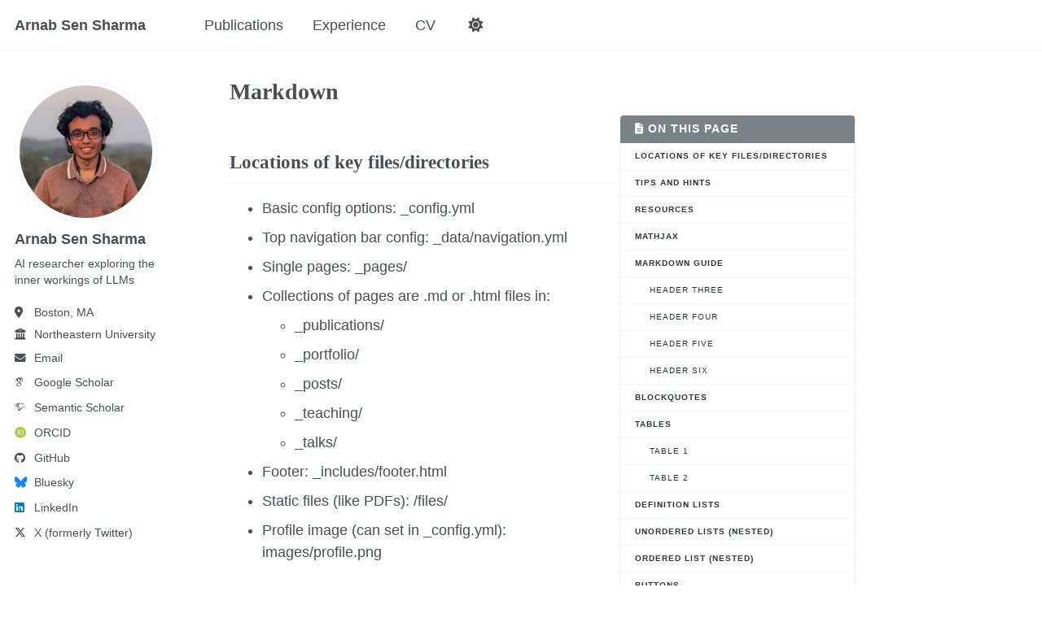

--- FILE ---
content_type: text/html; charset=utf-8
request_url: https://arnab-api.github.io/md/
body_size: -43
content:
<!DOCTYPE html>
<html lang="en-US">
  <meta charset="utf-8">
  <title>Redirecting&hellip;</title>
  <link rel="canonical" href="https://arnab-api.github.io//markdown/">
  <script>location="https://arnab-api.github.io//markdown/"</script>
  <meta http-equiv="refresh" content="0; url=https://arnab-api.github.io//markdown/">
  <meta name="robots" content="noindex">
  <h1>Redirecting&hellip;</h1>
  <a href="https://arnab-api.github.io//markdown/">Click here if you are not redirected.</a>
</html>


--- FILE ---
content_type: text/html; charset=utf-8
request_url: https://arnab-api.github.io//markdown/
body_size: 6644
content:
<!doctype html><html lang="en" class="no-js" ><head><meta charset="utf-8"> <!-- begin SEO --><title>Markdown - Arnab Sen Sharma</title><link rel="canonical" href="https://arnab-api.github.io//markdown/"> <script type="application/ld+json"> { "@context" : "http://schema.org", "@type" : "Person", "name" : "Arnab Sen Sharma", "url" : "https://arnab-api.github.io/", "sameAs" : null } </script> <!-- end SEO --> <!-- Open Graph protocol data (https://ogp.me/), used by social media --><meta property="og:locale" content="en-US"><meta property="og:site_name" content="Arnab Sen Sharma"><meta property="og:title" content="Markdown"><meta property="og:url" content="https://arnab-api.github.io//markdown/"> <!-- end Open Graph protocol --><link href="https://arnab-api.github.io//feed.xml" type="application/atom+xml" rel="alternate" title="Arnab Sen Sharma Feed"> <!-- http://t.co/dKP3o1e --><meta name="HandheldFriendly" content="True"><meta name="MobileOptimized" content="320"><meta name="viewport" content="width=device-width, initial-scale=1.0"> <script> document.documentElement.className = document.documentElement.className.replace(/\bno-js\b/g, '') + ' js '; </script> <!-- For all browsers --><link rel="stylesheet" href="https://arnab-api.github.io//assets/css/main.css"><meta http-equiv="cleartype" content="on"> <!-- start custom head snippets --> <!-- favicon from https://commons.wikimedia.org/wiki/File:OOjs_UI_icon_academic-progressive.svg --><link rel="apple-touch-icon" sizes="180x180" href="https://arnab-api.github.io//images/apple-touch-icon-180x180.png"/><link rel="icon" type="image/svg+xml" href="https://arnab-api.github.io//images/favicon.svg"/><link rel="icon" type="image/png" href="https://arnab-api.github.io//images/favicon-32x32.png" sizes="32x32"/><link rel="icon" type="image/png" href="https://arnab-api.github.io//images/favicon-192x192.png" sizes="192x192"/><link rel="manifest" href="https://arnab-api.github.io//images/manifest.json"/><link rel="icon" href="/images/favicon.ico"/><meta name="theme-color" content="#ffffff"/><link rel="stylesheet" href="https://arnab-api.github.io//assets/css/academicons.css"/> <!-- Support for MatJax --> <script src="https://cdnjs.cloudflare.com/polyfill/v3/polyfill.min.js?features=es6"></script> <script id="MathJax-script" async src="https://cdn.jsdelivr.net/npm/mathjax@3/es5/tex-mml-chtml.js"></script> <!-- end custom head snippets --></head><body> <!--[if lt IE 9]><div class="notice--danger align-center" style="margin: 0;">You are using an <strong>outdated</strong> browser. Please <a href="http://browsehappy.com/">upgrade your browser</a> to improve your experience.</div><![endif]--><div class="masthead"><div class="masthead__inner-wrap"><div class="masthead__menu"><nav id="site-nav" class="greedy-nav"> <button><div class="navicon"></div></button><ul class="visible-links">
<li class="masthead__menu-item masthead__menu-item--lg persist"><a href="https://arnab-api.github.io//">Arnab Sen Sharma</a></li>
<li class="masthead__menu-item"><a href="https://arnab-api.github.io//research/">Publications</a></li>
<li class="masthead__menu-item"><a href="https://arnab-api.github.io//experience/">Experience</a></li>
<li class="masthead__menu-item"><a href="https://arnab-api.github.io//cv/">CV</a></li>
<li id="theme-toggle" class="masthead__menu-item persist tail"> <a><i id="theme-icon" class="fa-solid fa-sun" aria-hidden="true" title="toggle theme"></i></a>
</li>
</ul>
<ul class="hidden-links hidden"></ul></nav></div></div></div><div id="main" role="main">
<div class="sidebar sticky"><div itemscope itemtype="http://schema.org/Person">
<div class="author__avatar"> <img src="https://arnab-api.github.io//images/profile-pic.png" class="author__avatar" alt="Arnab Sen Sharma">
</div>
<div class="author__content">
<h3 class="author__name">Arnab Sen Sharma</h3>
<p class="author__bio">AI researcher exploring the inner workings of LLMs</p>
</div>
<div class="author__urls-wrapper"> <button class="btn btn--inverse">Follow</button><ul class="author__urls social-icons"> <!-- Font Awesome icons / Biographic information --><li class="author__desktop">
<i class="fas fa-fw fa-location-dot icon-pad-right" aria-hidden="true"></i>Boston, MA</li>
<li class="author__desktop">
<i class="fas fa-fw fa-building-columns icon-pad-right" aria-hidden="true"></i>Northeastern University</li>
<li><a href="mailto:sensharma.a@northeastern.edu"><i class="fas fa-fw fa-envelope icon-pad-right" aria-hidden="true"></i>Email</a></li>
<!-- Font Awesome and Academicons icons / Academic websites --><li><a href="https://scholar.google.com/citations?user=8ihSLrwAAAAJ&amp;hl=en"><i class="ai ai-google-scholar ai-fw icon-pad-right"></i>Google Scholar</a></li>
<li><a href="https://www.semanticscholar.org/author/Arnab-Sen-Sharma/1429844787"><i class="ai ai-semantic-scholar ai-fw icon-pad-right"></i>Semantic Scholar</a></li>
<li><a href="http://orcid.org/0000-0002-0407-6526"><i class="ai ai-orcid ai-fw icon-pad-right"></i>ORCID</a></li>
<!-- Font Awesome icons / Repositories and software development --><li><a href="https://github.com/arnab-api"><i class="fab fa-fw fa-github icon-pad-right" aria-hidden="true"></i>GitHub</a></li>
<!-- Font Awesome icons / Social media --><li><a href="https://bsky.app/profile/arnabsensharma.bsky.social"><i class="fab fa-fw fa-bluesky icon-pad-right" aria-hidden="true"></i>Bluesky</a></li>
<li><a href="https://www.linkedin.com/in/arnab-api"><i class="fab fa-fw fa-linkedin icon-pad-right" aria-hidden="true"></i>LinkedIn</a></li>
<li><a href="https://twitter.com/arnab_api"><i class="fab fa-fw fa-x-twitter icon-pad-right" aria-hidden="true"></i>X (formerly Twitter)</a></li>
</ul>
</div>
</div></div>
<article class="page" itemscope itemtype="http://schema.org/CreativeWork"><meta itemprop="headline" content="Markdown">
<div class="page__inner-wrap">
<header><h1 class="page__title" itemprop="headline">Markdown</h1></header><section class="page__content" itemprop="text"><aside class="sidebar__right"><nav class="toc"><header><h4 class="nav__title">
<i class="fa fa-file-text"></i> On This Page</h4></header><ul class="toc__menu" id="markdown-toc">
<li><a href="#locations-of-key-filesdirectories" id="markdown-toc-locations-of-key-filesdirectories">Locations of key files/directories</a></li>
<li><a href="#tips-and-hints" id="markdown-toc-tips-and-hints">Tips and hints</a></li>
<li><a href="#resources" id="markdown-toc-resources">Resources</a></li>
<li><a href="#mathjax" id="markdown-toc-mathjax">MathJax</a></li>
<li>
<a href="#markdown-guide" id="markdown-toc-markdown-guide">Markdown guide</a><ul><li>
<a href="#header-three" id="markdown-toc-header-three">Header three</a><ul><li>
<a href="#header-four" id="markdown-toc-header-four">Header four</a><ul><li>
<a href="#header-five" id="markdown-toc-header-five">Header five</a><ul><li><a href="#header-six" id="markdown-toc-header-six">Header six</a></li></ul>
</li></ul>
</li></ul>
</li></ul>
</li>
<li><a href="#blockquotes" id="markdown-toc-blockquotes">Blockquotes</a></li>
<li>
<a href="#tables" id="markdown-toc-tables">Tables</a><ul>
<li><a href="#table-1" id="markdown-toc-table-1">Table 1</a></li>
<li><a href="#table-2" id="markdown-toc-table-2">Table 2</a></li>
</ul>
</li>
<li><a href="#definition-lists" id="markdown-toc-definition-lists">Definition Lists</a></li>
<li><a href="#unordered-lists-nested" id="markdown-toc-unordered-lists-nested">Unordered Lists (Nested)</a></li>
<li><a href="#ordered-list-nested" id="markdown-toc-ordered-list-nested">Ordered List (Nested)</a></li>
<li><a href="#buttons" id="markdown-toc-buttons">Buttons</a></li>
<li>
<a href="#notices" id="markdown-toc-notices">Notices</a><ul><li><a href="#footnotes" id="markdown-toc-footnotes">Footnotes</a></li></ul>
</li>
<li>
<a href="#html-tags" id="markdown-toc-html-tags">HTML Tags</a><ul>
<li><a href="#address-tag" id="markdown-toc-address-tag">Address Tag</a></li>
<li><a href="#anchor-tag-aka-link" id="markdown-toc-anchor-tag-aka-link">Anchor Tag (aka. Link)</a></li>
<li><a href="#abbreviation-tag" id="markdown-toc-abbreviation-tag">Abbreviation Tag</a></li>
<li><a href="#cite-tag" id="markdown-toc-cite-tag">Cite Tag</a></li>
<li><a href="#code-tag" id="markdown-toc-code-tag">Code Tag</a></li>
<li><a href="#details-tag-collapsible-sections" id="markdown-toc-details-tag-collapsible-sections">Details Tag (collapsible sections)</a></li>
<li><a href="#emphasize-tag" id="markdown-toc-emphasize-tag">Emphasize Tag</a></li>
<li><a href="#insert-tag" id="markdown-toc-insert-tag">Insert Tag</a></li>
<li><a href="#keyboard-tag" id="markdown-toc-keyboard-tag">Keyboard Tag</a></li>
<li><a href="#preformatted-tag" id="markdown-toc-preformatted-tag">Preformatted Tag</a></li>
<li><a href="#quote-tag" id="markdown-toc-quote-tag">Quote Tag</a></li>
<li><a href="#strike-tag" id="markdown-toc-strike-tag">Strike Tag</a></li>
<li><a href="#strong-tag" id="markdown-toc-strong-tag">Strong Tag</a></li>
<li><a href="#subscript-tag" id="markdown-toc-subscript-tag">Subscript Tag</a></li>
<li><a href="#superscript-tag" id="markdown-toc-superscript-tag">Superscript Tag</a></li>
<li><a href="#variable-tag" id="markdown-toc-variable-tag">Variable Tag</a></li>
</ul>
</li>
</ul></nav></aside><h2 id="locations-of-key-filesdirectories">Locations of key files/directories</h2>
<ul>
<li>Basic config options: _config.yml</li>
<li>Top navigation bar config: _data/navigation.yml</li>
<li>Single pages: _pages/</li>
<li>Collections of pages are .md or .html files in:<ul>
<li>_publications/</li>
<li>_portfolio/</li>
<li>_posts/</li>
<li>_teaching/</li>
<li>_talks/</li>
</ul>
</li>
<li>Footer: _includes/footer.html</li>
<li>Static files (like PDFs): /files/</li>
<li>Profile image (can set in _config.yml): images/profile.png</li>
</ul>
<h2 id="tips-and-hints">Tips and hints</h2>
<ul>
<li>Name a file “.md” to have it render in markdown, name it “.html” to render in HTML.</li>
<li>Go to the <a href="https://github.com/academicpages/academicpages.github.io/commits/master">commit list</a> (on your repo) to find the last version GitHub built with Jekyll.<ul>
<li>Green check: successful build</li>
<li>Orange circle: building</li>
<li>Red X: error</li>
<li>No icon: not built</li>
</ul>
</li>
<li>Academic Pages uses <a href="https://jekyllrb.com/docs/configuration/markdown/">Jekyll Kramdown</a>, GitHub Flavored Markdown (GFM) parser, which is similar to the version of Markdown used on GitHub, but may have some minor differences.<ul>
<li>Some of emoji supported on GitHub should be supposed via the <a href="https://github.com/jekyll/jemoji">Jemoji</a> plugin <img class="emoji" title=":computer:" alt=":computer:" src="https://github.githubassets.com/images/icons/emoji/unicode/1f4bb.png" height="20" width="20">.</li>
<li>The best list of the supported emoji can be found in the <a href="https://www.fabriziomusacchio.com/blog/2021-08-16-emojis_for_Jekyll/#computer">Emojis for Jekyll via Jemoji</a> blog post.</li>
</ul>
</li>
<li>While GitHub Pages prevents server side code from running, client-side scripts are supported.<ul><li>This means that Google Analytics is supported, and <a href="https://github.com/academicpages/academicpages.github.io/wiki/Adding-Google-Analytics">the wiki</a> should contain the most up-to-date information on getting it working.</li></ul>
</li>
<li>Your CV can be written using either Markdown (<a href="https://academicpages.github.io/cv/">preview</a>) or generated via JSON (<a href="https://academicpages.github.io/cv-json/">preview</a>) and the layouts are slightly different. You can update the path to the one being used in <code class="language-plaintext highlighter-rouge">_data/navigation.yml</code> with the JSON formatted CV being hidden by default.</li>
</ul>
<h2 id="resources">Resources</h2>
<ul>
<li><a href="https://shopify.github.io/liquid/tags/control-flow/">Liquid syntax guide</a></li>
<li><a href="https://docs.mathjax.org/en/latest/">MathJax Documentation</a></li>
</ul>
<h2 id="mathjax">MathJax</h2>
<p>Support for MathJax Version 3.0 is included in the template:</p>\[\displaylines{ \nabla \cdot E= \frac{\rho}{\epsilon_0} \\\ \nabla \cdot B=0 \\\ \nabla \times E= -\partial_tB \\\ \nabla \times B = \mu_0 \left(J + \varepsilon_0 \partial_t E \right) }\]<p>The default delimiters of <code class="language-plaintext highlighter-rouge">$$...$$</code> and <code class="language-plaintext highlighter-rouge">\\[...\\]</code> are supported for displayed mathematics, while <code class="language-plaintext highlighter-rouge">\\(...\\)</code> should be used for in-line mathematics (ex., \(a^2 + b^2 = c^2\))</p>
<p><strong>Note</strong> that since Academic Pages uses Markdown which cases some interference with MathJax and LaTeX for escaping characters and new lines, although <a href="https://math.codidact.com/posts/278763/278772#answer-278772">some workarounds exist</a>. In some cases, such as when you are including MathJax in a <code class="language-plaintext highlighter-rouge">citation</code> field for publications, it may be necessary to use <code class="language-plaintext highlighter-rouge">\(...\)</code> for inline delineation.</p>
<h2 id="markdown-guide">Markdown guide</h2>
<p>Academic Pages uses <a href="https://kramdown.gettalong.org/index.html">kramdown</a> for Markdown rendering, which has some differences from other Markdown implementations such as GitHub’s. In addition to this guide, please see the <a href="https://kramdown.gettalong.org/syntax.html">kramdown Syntax page</a> for full documentation.</p>
<h3 id="header-three">Header three</h3>
<h4 id="header-four">Header four</h4>
<h5 id="header-five">Header five</h5>
<h6 id="header-six">Header six</h6>
<h2 id="blockquotes">Blockquotes</h2>
<p>Single line blockquote:</p>
<blockquote><p>Quotes are cool.</p></blockquote>
<h2 id="tables">Tables</h2>
<h3 id="table-1">Table 1</h3>
<table>
<thead><tr>
<th>Entry</th>
<th>Item</th>
<th> </th>
</tr></thead>
<tbody>
<tr>
<td><a href="#">John Doe</a></td>
<td>2016</td>
<td>Description of the item in the list</td>
</tr>
<tr>
<td><a href="#">Jane Doe</a></td>
<td>2019</td>
<td>Description of the item in the list</td>
</tr>
<tr>
<td><a href="#">Doe Doe</a></td>
<td>2022</td>
<td>Description of the item in the list</td>
</tr>
</tbody>
</table>
<h3 id="table-2">Table 2</h3>
<table>
<thead><tr>
<th style="text-align: left">Header1</th>
<th style="text-align: center">Header2</th>
<th style="text-align: right">Header3</th>
</tr></thead>
<tbody>
<tr>
<td style="text-align: left">cell1</td>
<td style="text-align: center">cell2</td>
<td style="text-align: right">cell3</td>
</tr>
<tr>
<td style="text-align: left">cell4</td>
<td style="text-align: center">ce</td>
<td style="text-align: right"> </td>
</tr>
<tr>
<td style="text-align: left">ll5</td>
<td style="text-align: center">cell6</td>
<td style="text-align: right"> </td>
</tr>
</tbody>
<tbody>
<tr>
<td style="text-align: left">cell1</td>
<td style="text-align: center">cell2</td>
<td style="text-align: right">cell3</td>
</tr>
<tr>
<td style="text-align: left">cell4</td>
<td style="text-align: center">cell5</td>
<td style="text-align: right">cell6</td>
</tr>
</tbody>
<tfoot><tr>
<td style="text-align: left">Foot1</td>
<td style="text-align: center">Foot2</td>
<td style="text-align: right">Foot3</td>
</tr></tfoot>
</table>
<h2 id="definition-lists">Definition Lists</h2>
<dl>
<dt>Definition List Title</dt>
<dd>Definition list division.</dd>
<dt>Startup</dt>
<dd>A startup company or startup is a company or temporary organization designed to search for a repeatable and scalable business model.</dd>
<dt>#dowork</dt>
<dd>Coined by Rob Dyrdek and his personal body guard Christopher “Big Black” Boykins, “Do Work” works as a self motivator, to motivating your friends.</dd>
<dt>Do It Live</dt>
<dd>I’ll let Bill O’Reilly <a href="https://www.youtube.com/watch?v=O_HyZ5aW76c" title="We'll Do It Live">explain</a> this one.</dd>
</dl>
<h2 id="unordered-lists-nested">Unordered Lists (Nested)</h2>
<ul>
<li>List item one<ul>
<li>List item one<ul>
<li>List item one</li>
<li>List item two</li>
<li>List item three</li>
<li>List item four</li>
</ul>
</li>
<li>List item two</li>
<li>List item three</li>
<li>List item four</li>
</ul>
</li>
<li>List item two</li>
<li>List item three</li>
<li>List item four</li>
</ul>
<h2 id="ordered-list-nested">Ordered List (Nested)</h2>
<ol>
<li>List item one<ol>
<li>List item one<ol>
<li>List item one</li>
<li>List item two</li>
<li>List item three</li>
<li>List item four</li>
</ol>
</li>
<li>List item two</li>
<li>List item three</li>
<li>List item four</li>
</ol>
</li>
<li>List item two</li>
<li>List item three</li>
<li>List item four</li>
</ol>
<h2 id="buttons">Buttons</h2>
<p>Make any link standout more when applying the <code class="language-plaintext highlighter-rouge">.btn</code> class.</p>
<h2 id="notices">Notices</h2>
<p>Basic notices or call-outs are supported using the following syntax:</p>
<div class="language-markdown highlighter-rouge"><div class="highlight"><pre class="highlight"><code><span class="gs">**Watch out!**</span> You can also add notices by appending <span class="sb">`{: .notice}`</span> to the line following paragraph.
{: .notice}
</code></pre></div></div>
<p>which wil render as:</p>
<p class="notice"><strong>Watch out!</strong> You can also add notices by appending <code class="language-plaintext highlighter-rouge">{: .notice}</code> to the line following paragraph.</p>
<h3 id="footnotes">Footnotes</h3>
<p>Footnotes can be useful for clarifying points in the text, or citing information.<sup id="fnref:1" role="doc-noteref"><a href="#fn:1" class="footnote" rel="footnote">1</a></sup> Markdown support numeric footnotes, as well as text as long as the values are unique.<sup id="fnref:note" role="doc-noteref"><a href="#fn:note" class="footnote" rel="footnote">2</a></sup></p>
<div class="language-markdown highlighter-rouge"><div class="highlight"><pre class="highlight"><code>This is the regular text.[^1] This is more regular text.[^note]

<span class="p">[</span><span class="ss">^1</span><span class="p">]:</span> <span class="sx">This</span> is the footnote itself.
<span class="p">[</span><span class="ss">^note</span><span class="p">]:</span> <span class="sx">This</span> is another footnote.
</code></pre></div></div>
<h2 id="html-tags">HTML Tags</h2>
<h3 id="address-tag">Address Tag</h3>
<address> 1 Infinite Loop<br> Cupertino, CA 95014<br> United States</address>
<h3 id="anchor-tag-aka-link">Anchor Tag (aka. Link)</h3>
<p>This is an example of a <a href="http://github.com" title="GitHub">link</a>.</p>
<h3 id="abbreviation-tag">Abbreviation Tag</h3>
<p>The abbreviation <abbr title="Cascading Style Sheets">CSS</abbr> stands for “Cascading Style Sheets”.</p>
<h3 id="cite-tag">Cite Tag</h3>
<p>“Code is poetry.” —<cite>Automattic</cite></p>
<h3 id="code-tag">Code Tag</h3>
<p>You will learn later on in these tests that <code class="language-plaintext highlighter-rouge">word-wrap: break-word;</code> will be your best friend.</p>
<p>You can also write larger blocks of code with syntax highlighting supported for some languages, such as Python:</p>
<div class="language-python highlighter-rouge"><div class="highlight"><pre class="highlight"><code><span class="k">print</span><span class="p">(</span><span class="s">'Hello World!'</span><span class="p">)</span>
</code></pre></div></div>
<p>or R:</p>
<div class="language-R highlighter-rouge"><div class="highlight"><pre class="highlight"><code><span class="n">print</span><span class="p">(</span><span class="s2">"Hello World!"</span><span class="p">,</span><span class="w"> </span><span class="n">quote</span><span class="w"> </span><span class="o">=</span><span class="w"> </span><span class="kc">FALSE</span><span class="p">)</span><span class="w">
</span></code></pre></div></div>
<h3 id="details-tag-collapsible-sections">Details Tag (collapsible sections)</h3>
<p>The HTML <code class="language-plaintext highlighter-rouge">&lt;details&gt;</code> tag works well with Markdown and allows you to include collapsible sections, see <a href="https://www.w3schools.com/tags/tag_details.asp">W3Schools</a> for more information on how to use the tag.</p>
<details> <summary>Collapsed by default</summary> This section was collapsed by default! </details><p>The source code:</p>
<pre><code class="language-HTML">&lt;details&gt;
  &lt;summary&gt;Collapsed by default&lt;/summary&gt;
  This section was collapsed by default!
&lt;/details&gt;
</code></pre>
<p>Or, you can leave a section open by default by including the <code class="language-plaintext highlighter-rouge">open</code> attribute in the tag:</p>
<details open=""> <summary>Open by default</summary> This section is open by default thanks to open in the &lt;details open&gt; tag! </details><h3 id="emphasize-tag">Emphasize Tag</h3>
<p>The emphasize tag should <em>italicize</em> text.</p>
<h3 id="insert-tag">Insert Tag</h3>
<p>This tag should denote <ins>inserted</ins> text.</p>
<h3 id="keyboard-tag">Keyboard Tag</h3>
<p>This scarcely known tag emulates <kbd>keyboard text</kbd>, which is usually styled like the <code class="language-plaintext highlighter-rouge">&lt;code&gt;</code> tag.</p>
<h3 id="preformatted-tag">Preformatted Tag</h3>
<p>This tag styles large blocks of code.</p>
<pre>
.post-title {
  margin: 0 0 5px;
  font-weight: bold;
  font-size: 38px;
  line-height: 1.2;
  and here's a line of some really, really, really, really long text, just to see how the PRE tag handles it and to find out how it overflows;
}
</pre>
<h3 id="quote-tag">Quote Tag</h3>
<p><q>Developers, developers, developers…</q> –Steve Ballmer</p>
<h3 id="strike-tag">Strike Tag</h3>
<p>This tag will let you <strike>strikeout text</strike>.</p>
<h3 id="strong-tag">Strong Tag</h3>
<p>This tag shows <strong>bold text</strong>.</p>
<h3 id="subscript-tag">Subscript Tag</h3>
<p>Getting our science styling on with H<sub>2</sub>O, which should push the “2” down.</p>
<h3 id="superscript-tag">Superscript Tag</h3>
<p>Still sticking with science and Isaac Newton’s E = MC<sup>2</sup>, which should lift the 2 up.</p>
<h3 id="variable-tag">Variable Tag</h3>
<p>This allows you to denote <var>variables</var>.</p>
<hr>
<p><strong>Footnotes</strong></p>
<p>The footnotes in the page will be returned following this line, return to the section on <a href="#footnotes">Markdown Footnotes</a>.</p>
<div class="footnotes" role="doc-endnotes"><ol>
<li id="fn:1" role="doc-endnote"><p>Such as this footnote. <a href="#fnref:1" class="reversefootnote" role="doc-backlink">↩</a></p></li>
<li id="fn:note" role="doc-endnote"><p>When using text for footnotes markers, no spaces are permitted in the name. <a href="#fnref:note" class="reversefootnote" role="doc-backlink">↩</a></p></li>
</ol></div></section><footer class="page__meta"></footer>
</div></article>
</div><div class="page__footer"><footer><div class="page__footer-follow"></div>
<!--<div class="page__footer-copyright"> &copy; 2025 Arnab Sen Sharma, Powered by <a href="http://jekyllrb.com" rel="nofollow">Jekyll</a> &amp; <a href="https://github.com/academicpages/academicpages.github.io">AcademicPages</a>, a fork of <a href="https://mademistakes.com/work/minimal-mistakes-jekyll-theme/" rel="nofollow">Minimal Mistakes</a>.<br /> Site last updated 2025-11-05</div>--></footer></div><script src="https://arnab-api.github.io//assets/js/main.min.js"></script></body></html>
